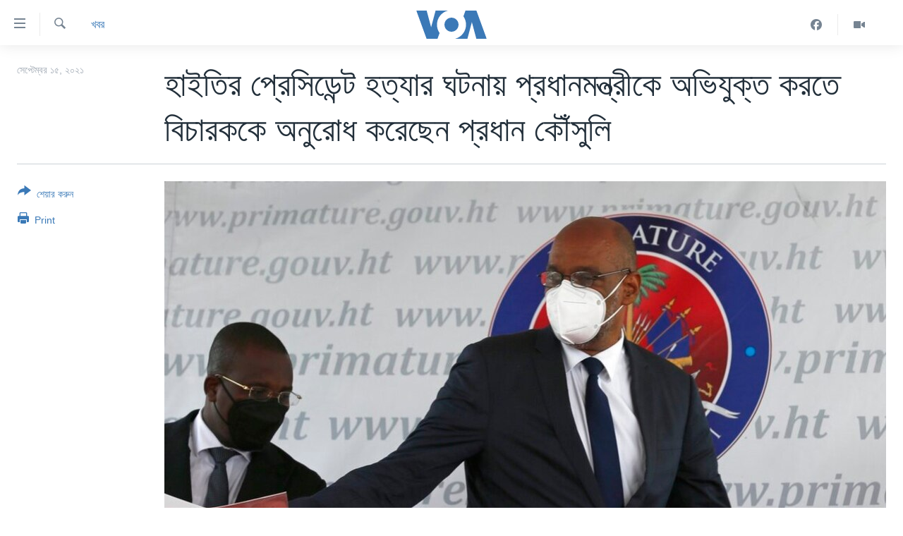

--- FILE ---
content_type: text/html; charset=utf-8
request_url: https://www.voabangla.com/a/haiti-09-14-2021/6227398.html
body_size: 9069
content:

<!DOCTYPE html>
<html lang="bn" dir="ltr" class="no-js">
<head>
<link href="/Content/responsive/VOA/bn-BD/VOA-bn-BD.css?&amp;av=0.0.0.0&amp;cb=306" rel="stylesheet"/>
<script src="https://tags.voabangla.com/voa-pangea/prod/utag.sync.js"></script> <script type='text/javascript' src='https://www.youtube.com/iframe_api' async></script>
<script type="text/javascript">
//a general 'js' detection, must be on top level in <head>, due to CSS performance
document.documentElement.className = "js";
var cacheBuster = "306";
var appBaseUrl = "/";
var imgEnhancerBreakpoints = [0, 144, 256, 408, 650, 1023, 1597];
var isLoggingEnabled = false;
var isPreviewPage = false;
var isLivePreviewPage = false;
if (!isPreviewPage) {
window.RFE = window.RFE || {};
window.RFE.cacheEnabledByParam = window.location.href.indexOf('nocache=1') === -1;
const url = new URL(window.location.href);
const params = new URLSearchParams(url.search);
// Remove the 'nocache' parameter
params.delete('nocache');
// Update the URL without the 'nocache' parameter
url.search = params.toString();
window.history.replaceState(null, '', url.toString());
} else {
window.addEventListener('load', function() {
const links = window.document.links;
for (let i = 0; i < links.length; i++) {
links[i].href = '#';
links[i].target = '_self';
}
})
}
var pwaEnabled = false;
var swCacheDisabled;
</script>
<meta charset="utf-8" />
<title>হাইতির প্রেসিডেন্ট হত্যার ঘটনায় প্রধানমন্ত্রীকে অভিযুক্ত করতে বিচারককে অনুরোধ করেছেন প্রধান কৌঁসুলি </title>
<meta name="description" content="হাইতির প্রধান কৌঁসুলি মঙ্গলবার একজন বিচারককে প্রেসিডেন্টকে হত্যার ঘটনায় প্রধানমন্ত্রী অ্যারিয়েল হেনরিকে অভিযুক্ত করতে এবং&#160; তাকে দেশত্যাগে বাধা দিতে কর্মকর্তাদের প্রতি অনুরোধ করেন।&#160;&#160;
পোর্ট-অ-প্রিন্সের কৌঁসুলি বেড-ফোর্ড ক্লডের দায়ের করা এই নির্দেশটি ঐ একই দিনে&#160; আসে, যেদিন তিনি প্রধানমন্ত্রী..." />
<meta name="keywords" content="খবর, বিশ্ব" />
<meta name="viewport" content="width=device-width, initial-scale=1.0" />
<meta http-equiv="X-UA-Compatible" content="IE=edge" />
<meta name="robots" content="max-image-preview:large"><meta property="fb:pages" content="124514024232922" />
<meta name="msvalidate.01" content="3286EE554B6F672A6F2E608C02343C0E" />
<link href="https://www.voabangla.com/a/haiti-09-14-2021/6227398.html" rel="canonical" />
<meta name="apple-mobile-web-app-title" content="VOA" />
<meta name="apple-mobile-web-app-status-bar-style" content="black" />
<meta name="apple-itunes-app" content="app-id=632618796, app-argument=//6227398.ltr" />
<meta content="হাইতির প্রেসিডেন্ট হত্যার ঘটনায় প্রধানমন্ত্রীকে অভিযুক্ত করতে বিচারককে অনুরোধ করেছেন প্রধান কৌঁসুলি " property="og:title" />
<meta content="হাইতির প্রধান কৌঁসুলি মঙ্গলবার একজন বিচারককে প্রেসিডেন্টকে হত্যার ঘটনায় প্রধানমন্ত্রী অ্যারিয়েল হেনরিকে অভিযুক্ত করতে এবং তাকে দেশত্যাগে বাধা দিতে কর্মকর্তাদের প্রতি অনুরোধ করেন।
পোর্ট-অ-প্রিন্সের কৌঁসুলি বেড-ফোর্ড ক্লডের দায়ের করা এই নির্দেশটি ঐ একই দিনে আসে, যেদিন তিনি প্রধানমন্ত্রী..." property="og:description" />
<meta content="article" property="og:type" />
<meta content="https://www.voabangla.com/a/haiti-09-14-2021/6227398.html" property="og:url" />
<meta content="VOA বাংলা" property="og:site_name" />
<meta content="https://www.facebook.com/voabangla" property="article:publisher" />
<meta content="https://gdb.voanews.com/3c2296de-fa2c-4a47-bab3-354f1f4f4ef0_cx6_cy6_cw92_w1200_h630.jpg" property="og:image" />
<meta content="1200" property="og:image:width" />
<meta content="630" property="og:image:height" />
<meta content="230746307052045" property="fb:app_id" />
<meta content="summary_large_image" name="twitter:card" />
<meta content="@VOABANGLA" name="twitter:site" />
<meta content="https://gdb.voanews.com/3c2296de-fa2c-4a47-bab3-354f1f4f4ef0_cx6_cy6_cw92_w1200_h630.jpg" name="twitter:image" />
<meta content="হাইতির প্রেসিডেন্ট হত্যার ঘটনায় প্রধানমন্ত্রীকে অভিযুক্ত করতে বিচারককে অনুরোধ করেছেন প্রধান কৌঁসুলি " name="twitter:title" />
<meta content="হাইতির প্রধান কৌঁসুলি মঙ্গলবার একজন বিচারককে প্রেসিডেন্টকে হত্যার ঘটনায় প্রধানমন্ত্রী অ্যারিয়েল হেনরিকে অভিযুক্ত করতে এবং তাকে দেশত্যাগে বাধা দিতে কর্মকর্তাদের প্রতি অনুরোধ করেন।
পোর্ট-অ-প্রিন্সের কৌঁসুলি বেড-ফোর্ড ক্লডের দায়ের করা এই নির্দেশটি ঐ একই দিনে আসে, যেদিন তিনি প্রধানমন্ত্রী..." name="twitter:description" />
<link rel="amphtml" href="https://www.voabangla.com/amp/haiti-09-14-2021/6227398.html" />
<script type="application/ld+json">{"articleSection":"খবর","isAccessibleForFree":true,"headline":"হাইতির প্রেসিডেন্ট হত্যার ঘটনায় প্রধানমন্ত্রীকে অভিযুক্ত করতে বিচারককে অনুরোধ করেছেন প্রধান কৌঁসুলি ","inLanguage":"bn-BD","keywords":"খবর, বিশ্ব","author":{"@type":"Person","name":"VOA"},"datePublished":"2021-09-14 23:47:16Z","dateModified":"2021-09-14 23:52:16Z","publisher":{"logo":{"width":512,"height":220,"@type":"ImageObject","url":"https://www.voabangla.com/Content/responsive/VOA/bn-BD/img/logo.png"},"@type":"NewsMediaOrganization","url":"https://www.voabangla.com","sameAs":["https://facebook.com/voabangla","https://www.instagram.com/voabangla/","https://www.youtube.com/voabangla","https://twitter.com/voabangla"],"name":"ভিওএ","alternateName":"VOA Bangla"},"@context":"https://schema.org","@type":"NewsArticle","mainEntityOfPage":"https://www.voabangla.com/a/haiti-09-14-2021/6227398.html","url":"https://www.voabangla.com/a/haiti-09-14-2021/6227398.html","description":"হাইতির প্রধান কৌঁসুলি মঙ্গলবার একজন বিচারককে প্রেসিডেন্টকে হত্যার ঘটনায় প্রধানমন্ত্রী অ্যারিয়েল হেনরিকে অভিযুক্ত করতে এবং তাকে দেশত্যাগে বাধা দিতে কর্মকর্তাদের প্রতি অনুরোধ করেন। \r\n পোর্ট-অ-প্রিন্সের কৌঁসুলি বেড-ফোর্ড ক্লডের দায়ের করা এই নির্দেশটি ঐ একই দিনে আসে, যেদিন তিনি প্রধানমন্ত্রী...","image":{"width":1080,"height":608,"@type":"ImageObject","url":"https://gdb.voanews.com/3c2296de-fa2c-4a47-bab3-354f1f4f4ef0_cx6_cy6_cw92_w1080_h608.jpg"},"name":"হাইতির প্রেসিডেন্ট হত্যার ঘটনায় প্রধানমন্ত্রীকে অভিযুক্ত করতে বিচারককে অনুরোধ করেছেন প্রধান কৌঁসুলি "}</script>
<script src="/Scripts/responsive/infographics.b?v=dVbZ-Cza7s4UoO3BqYSZdbxQZVF4BOLP5EfYDs4kqEo1&amp;av=0.0.0.0&amp;cb=306"></script>
<script src="/Scripts/responsive/loader.b?v=Q26XNwrL6vJYKjqFQRDnx01Lk2pi1mRsuLEaVKMsvpA1&amp;av=0.0.0.0&amp;cb=306"></script>
<link rel="icon" type="image/svg+xml" href="/Content/responsive/VOA/img/webApp/favicon.svg" />
<link rel="alternate icon" href="/Content/responsive/VOA/img/webApp/favicon.ico" />
<link rel="apple-touch-icon" sizes="152x152" href="/Content/responsive/VOA/img/webApp/ico-152x152.png" />
<link rel="apple-touch-icon" sizes="144x144" href="/Content/responsive/VOA/img/webApp/ico-144x144.png" />
<link rel="apple-touch-icon" sizes="114x114" href="/Content/responsive/VOA/img/webApp/ico-114x114.png" />
<link rel="apple-touch-icon" sizes="72x72" href="/Content/responsive/VOA/img/webApp/ico-72x72.png" />
<link rel="apple-touch-icon-precomposed" href="/Content/responsive/VOA/img/webApp/ico-57x57.png" />
<link rel="icon" sizes="192x192" href="/Content/responsive/VOA/img/webApp/ico-192x192.png" />
<link rel="icon" sizes="128x128" href="/Content/responsive/VOA/img/webApp/ico-128x128.png" />
<meta name="msapplication-TileColor" content="#ffffff" />
<meta name="msapplication-TileImage" content="/Content/responsive/VOA/img/webApp/ico-144x144.png" />
<link rel="alternate" type="application/rss+xml" title="VOA - Top Stories [RSS]" href="/api/" />
<link rel="sitemap" type="application/rss+xml" href="/sitemap.xml" />
</head>
<body class=" nav-no-loaded cc_theme pg-article print-lay-article js-category-to-nav nojs-images ">
<script type="text/javascript" >
var analyticsData = {url:"https://www.voabangla.com/a/haiti-09-14-2021/6227398.html",property_id:"453",article_uid:"6227398",page_title:"হাইতির প্রেসিডেন্ট হত্যার ঘটনায় প্রধানমন্ত্রীকে অভিযুক্ত করতে বিচারককে অনুরোধ করেছেন প্রধান কৌঁসুলি ",page_type:"article",content_type:"article",subcontent_type:"article",last_modified:"2021-09-14 23:52:16Z",pub_datetime:"2021-09-14 23:47:16Z",pub_year:"2021",pub_month:"09",pub_day:"14",pub_hour:"23",pub_weekday:"Tuesday",section:"খবর",english_section:"news",byline:"",categories:"news,news-world",domain:"www.voabangla.com",language:"Bangla",language_service:"VOA Bangla",platform:"web",copied:"no",copied_article:"",copied_title:"",runs_js:"Yes",cms_release:"8.44.0.0.306",enviro_type:"prod",slug:"haiti-09-14-2021",entity:"VOA",short_language_service:"BAN",platform_short:"W",page_name:"হাইতির প্রেসিডেন্ট হত্যার ঘটনায় প্রধানমন্ত্রীকে অভিযুক্ত করতে বিচারককে অনুরোধ করেছেন প্রধান কৌঁসুলি "};
</script>
<noscript><iframe src="https://www.googletagmanager.com/ns.html?id=GTM-N8MP7P" height="0" width="0" style="display:none;visibility:hidden"></iframe></noscript><script type="text/javascript" data-cookiecategory="analytics">
var gtmEventObject = Object.assign({}, analyticsData, {event: 'page_meta_ready'});window.dataLayer = window.dataLayer || [];window.dataLayer.push(gtmEventObject);
if (top.location === self.location) { //if not inside of an IFrame
var renderGtm = "true";
if (renderGtm === "true") {
(function(w,d,s,l,i){w[l]=w[l]||[];w[l].push({'gtm.start':new Date().getTime(),event:'gtm.js'});var f=d.getElementsByTagName(s)[0],j=d.createElement(s),dl=l!='dataLayer'?'&l='+l:'';j.async=true;j.src='//www.googletagmanager.com/gtm.js?id='+i+dl;f.parentNode.insertBefore(j,f);})(window,document,'script','dataLayer','GTM-N8MP7P');
}
}
</script>
<!--Analytics tag js version start-->
<script type="text/javascript" data-cookiecategory="analytics">
var utag_data = Object.assign({}, analyticsData, {});
if(typeof(TealiumTagFrom)==='function' && typeof(TealiumTagSearchKeyword)==='function') {
var utag_from=TealiumTagFrom();var utag_searchKeyword=TealiumTagSearchKeyword();
if(utag_searchKeyword!=null && utag_searchKeyword!=='' && utag_data["search_keyword"]==null) utag_data["search_keyword"]=utag_searchKeyword;if(utag_from!=null && utag_from!=='') utag_data["from"]=TealiumTagFrom();}
if(window.top!== window.self&&utag_data.page_type==="snippet"){utag_data.page_type = 'iframe';}
try{if(window.top!==window.self&&window.self.location.hostname===window.top.location.hostname){utag_data.platform = 'self-embed';utag_data.platform_short = 'se';}}catch(e){if(window.top!==window.self&&window.self.location.search.includes("platformType=self-embed")){utag_data.platform = 'cross-promo';utag_data.platform_short = 'cp';}}
(function(a,b,c,d){ a="https://tags.voabangla.com/voa-pangea/prod/utag.js"; b=document;c="script";d=b.createElement(c);d.src=a;d.type="text/java"+c;d.async=true; a=b.getElementsByTagName(c)[0];a.parentNode.insertBefore(d,a); })();
</script>
<!--Analytics tag js version end-->
<!-- Analytics tag management NoScript -->
<noscript>
<img style="position: absolute; border: none;" src="https://ssc.voabangla.com/b/ss/bbgprod,bbgentityvoa/1/G.4--NS/1016884935?pageName=voa%3aban%3aw%3aarticle%3a%e0%a6%b9%e0%a6%be%e0%a6%87%e0%a6%a4%e0%a6%bf%e0%a6%b0%20%e0%a6%aa%e0%a7%8d%e0%a6%b0%e0%a7%87%e0%a6%b8%e0%a6%bf%e0%a6%a1%e0%a7%87%e0%a6%a8%e0%a7%8d%e0%a6%9f%20%e0%a6%b9%e0%a6%a4%e0%a7%8d%e0%a6%af%e0%a6%be%e0%a6%b0%20%e0%a6%98%e0%a6%9f%e0%a6%a8%e0%a6%be%e0%a7%9f%20%e0%a6%aa%e0%a7%8d%e0%a6%b0%e0%a6%a7%e0%a6%be%e0%a6%a8%e0%a6%ae%e0%a6%a8%e0%a7%8d%e0%a6%a4%e0%a7%8d%e0%a6%b0%e0%a7%80%e0%a6%95%e0%a7%87%20%e0%a6%85%e0%a6%ad%e0%a6%bf%e0%a6%af%e0%a7%81%e0%a6%95%e0%a7%8d%e0%a6%a4%20%e0%a6%95%e0%a6%b0%e0%a6%a4%e0%a7%87%20%e0%a6%ac%e0%a6%bf%e0%a6%9a%e0%a6%be%e0%a6%b0%e0%a6%95%e0%a6%95%e0%a7%87%20%e0%a6%85%e0%a6%a8%e0%a7%81%e0%a6%b0%e0%a7%87%e0%a6%be%e0%a6%a7%20%e0%a6%95%e0%a6%b0%e0%a7%87%e0%a6%9b%e0%a7%87%e0%a6%a8%20%e0%a6%aa%e0%a7%8d%e0%a6%b0%e0%a6%a7%e0%a6%be%e0%a6%a8%20%e0%a6%95%e0%a7%8c%e0%a6%81%e0%a6%b8%e0%a7%81%e0%a6%b2%e0%a6%bf%20%20%20&amp;c6=%e0%a6%b9%e0%a6%be%e0%a6%87%e0%a6%a4%e0%a6%bf%e0%a6%b0%20%e0%a6%aa%e0%a7%8d%e0%a6%b0%e0%a7%87%e0%a6%b8%e0%a6%bf%e0%a6%a1%e0%a7%87%e0%a6%a8%e0%a7%8d%e0%a6%9f%20%e0%a6%b9%e0%a6%a4%e0%a7%8d%e0%a6%af%e0%a6%be%e0%a6%b0%20%e0%a6%98%e0%a6%9f%e0%a6%a8%e0%a6%be%e0%a7%9f%20%e0%a6%aa%e0%a7%8d%e0%a6%b0%e0%a6%a7%e0%a6%be%e0%a6%a8%e0%a6%ae%e0%a6%a8%e0%a7%8d%e0%a6%a4%e0%a7%8d%e0%a6%b0%e0%a7%80%e0%a6%95%e0%a7%87%20%e0%a6%85%e0%a6%ad%e0%a6%bf%e0%a6%af%e0%a7%81%e0%a6%95%e0%a7%8d%e0%a6%a4%20%e0%a6%95%e0%a6%b0%e0%a6%a4%e0%a7%87%20%e0%a6%ac%e0%a6%bf%e0%a6%9a%e0%a6%be%e0%a6%b0%e0%a6%95%e0%a6%95%e0%a7%87%20%e0%a6%85%e0%a6%a8%e0%a7%81%e0%a6%b0%e0%a7%87%e0%a6%be%e0%a6%a7%20%e0%a6%95%e0%a6%b0%e0%a7%87%e0%a6%9b%e0%a7%87%e0%a6%a8%20%e0%a6%aa%e0%a7%8d%e0%a6%b0%e0%a6%a7%e0%a6%be%e0%a6%a8%20%e0%a6%95%e0%a7%8c%e0%a6%81%e0%a6%b8%e0%a7%81%e0%a6%b2%e0%a6%bf%20%20%20&amp;v36=8.44.0.0.306&amp;v6=D=c6&amp;g=https%3a%2f%2fwww.voabangla.com%2fa%2fhaiti-09-14-2021%2f6227398.html&amp;c1=D=g&amp;v1=D=g&amp;events=event1,event52&amp;c16=voa%20bangla&amp;v16=D=c16&amp;c5=news&amp;v5=D=c5&amp;ch=%e0%a6%96%e0%a6%ac%e0%a6%b0&amp;c15=bangla&amp;v15=D=c15&amp;c4=article&amp;v4=D=c4&amp;c14=6227398&amp;v14=D=c14&amp;v20=no&amp;c17=web&amp;v17=D=c17&amp;mcorgid=518abc7455e462b97f000101%40adobeorg&amp;server=www.voabangla.com&amp;pageType=D=c4&amp;ns=bbg&amp;v29=D=server&amp;v25=voa&amp;v30=453&amp;v105=D=User-Agent " alt="analytics" width="1" height="1" /></noscript>
<!-- End of Analytics tag management NoScript -->
<!--*** Accessibility links - For ScreenReaders only ***-->
<section>
<div class="sr-only">
<h2>অ্যাকসেসিবিলিটি লিংক</h2>
<ul>
<li><a href="#content" data-disable-smooth-scroll="1">প্রধান কনটেন্টে যান।</a></li>
<li><a href="#navigation" data-disable-smooth-scroll="1">প্রধান ন্যাভিগেশনে যান </a></li>
<li><a href="#txtHeaderSearch" data-disable-smooth-scroll="1">অনুসন্ধানে যান</a></li>
</ul>
</div>
</section>
<div dir="ltr">
<div id="page">
<aside>
<div class="c-lightbox overlay-modal">
<div class="c-lightbox__intro">
<h2 class="c-lightbox__intro-title"></h2>
<button class="btn btn--rounded c-lightbox__btn c-lightbox__intro-next" title="পরবর্তী">
<span class="ico ico--rounded ico-chevron-forward"></span>
<span class="sr-only">পরবর্তী</span>
</button>
</div>
<div class="c-lightbox__nav">
<button class="btn btn--rounded c-lightbox__btn c-lightbox__btn--close" title="বন্ধ করুন">
<span class="ico ico--rounded ico-close"></span>
<span class="sr-only">বন্ধ করুন</span>
</button>
<button class="btn btn--rounded c-lightbox__btn c-lightbox__btn--prev" title="পূর্বেকার">
<span class="ico ico--rounded ico-chevron-backward"></span>
<span class="sr-only">পূর্বেকার</span>
</button>
<button class="btn btn--rounded c-lightbox__btn c-lightbox__btn--next" title="পরবর্তী">
<span class="ico ico--rounded ico-chevron-forward"></span>
<span class="sr-only">পরবর্তী</span>
</button>
</div>
<div class="c-lightbox__content-wrap">
<figure class="c-lightbox__content">
<span class="c-spinner c-spinner--lightbox">
<img src="/Content/responsive/img/player-spinner.png"
alt="please wait"
title="please wait" />
</span>
<div class="c-lightbox__img">
<div class="thumb">
<img src="" alt="" />
</div>
</div>
<figcaption>
<div class="c-lightbox__info c-lightbox__info--foot">
<span class="c-lightbox__counter"></span>
<span class="caption c-lightbox__caption"></span>
</div>
</figcaption>
</figure>
</div>
<div class="hidden">
<div class="content-advisory__box content-advisory__box--lightbox">
<span class="content-advisory__box-text">This image contains sensitive content which some people may find offensive or disturbing.</span>
<button class="btn btn--transparent content-advisory__box-btn m-t-md" value="text" type="button">
<span class="btn__text">
Click to reveal
</span>
</button>
</div>
</div>
</div>
<div class="print-dialogue">
<div class="container">
<h3 class="print-dialogue__title section-head">Print Options:</h3>
<div class="print-dialogue__opts">
<ul class="print-dialogue__opt-group">
<li class="form__group form__group--checkbox">
<input class="form__check " id="checkboxImages" name="checkboxImages" type="checkbox" checked="checked" />
<label for="checkboxImages" class="form__label m-t-md">Images</label>
</li>
<li class="form__group form__group--checkbox">
<input class="form__check " id="checkboxMultimedia" name="checkboxMultimedia" type="checkbox" checked="checked" />
<label for="checkboxMultimedia" class="form__label m-t-md">Multimedia</label>
</li>
</ul>
<ul class="print-dialogue__opt-group">
<li class="form__group form__group--checkbox">
<input class="form__check " id="checkboxEmbedded" name="checkboxEmbedded" type="checkbox" checked="checked" />
<label for="checkboxEmbedded" class="form__label m-t-md">Embedded Content</label>
</li>
<li class="form__group form__group--checkbox">
<input class="form__check " id="checkboxComments" name="checkboxComments" type="checkbox" />
<label for="checkboxComments" class="form__label m-t-md">Comments</label>
</li>
</ul>
</div>
<div class="print-dialogue__buttons">
<button class="btn btn--secondary close-button" type="button" title="বাতিল করুন">
<span class="btn__text ">বাতিল করুন</span>
</button>
<button class="btn btn-cust-print m-l-sm" type="button" title="Print">
<span class="btn__text ">Print</span>
</button>
</div>
</div>
</div>
<div class="ctc-message pos-fix">
<div class="ctc-message__inner">Link has been copied to clipboard</div>
</div>
</aside>
<div class="hdr-20 hdr-20--big">
<div class="hdr-20__inner">
<div class="hdr-20__max pos-rel">
<div class="hdr-20__side hdr-20__side--primary d-flex">
<label data-for="main-menu-ctrl" data-switcher-trigger="true" data-switch-target="main-menu-ctrl" class="burger hdr-trigger pos-rel trans-trigger" data-trans-evt="click" data-trans-id="menu">
<span class="ico ico-close hdr-trigger__ico hdr-trigger__ico--close burger__ico burger__ico--close"></span>
<span class="ico ico-menu hdr-trigger__ico hdr-trigger__ico--open burger__ico burger__ico--open"></span>
</label>
<div class="menu-pnl pos-fix trans-target" data-switch-target="main-menu-ctrl" data-trans-id="menu">
<div class="menu-pnl__inner">
<nav class="main-nav menu-pnl__item menu-pnl__item--first">
<ul class="main-nav__list accordeon" data-analytics-tales="false" data-promo-name="link" data-location-name="nav,secnav">
<li class="main-nav__item">
<a class="main-nav__item-name main-nav__item-name--link" href="/p/7727.html" title="খবর" data-item-name="news" >খবর</a>
</li>
<li class="main-nav__item">
<a class="main-nav__item-name main-nav__item-name--link" href="/p/7693.html" title="বাংলাদেশ" data-item-name="Bangladesh" >বাংলাদেশ</a>
</li>
<li class="main-nav__item">
<a class="main-nav__item-name main-nav__item-name--link" href="/p/7695.html" title="যুক্তরাষ্ট্র" data-item-name="United States" >যুক্তরাষ্ট্র</a>
</li>
<li class="main-nav__item">
<a class="main-nav__item-name main-nav__item-name--link" href="/p/9466.html" title="যুক্তরাষ্ট্রের নির্বাচন ২০২৪" data-item-name="U.S. Elections" >যুক্তরাষ্ট্রের নির্বাচন ২০২৪</a>
</li>
<li class="main-nav__item">
<a class="main-nav__item-name main-nav__item-name--link" href="/p/7697.html" title="বিশ্ব" data-item-name="World News" >বিশ্ব</a>
</li>
<li class="main-nav__item">
<a class="main-nav__item-name main-nav__item-name--link" href="/p/7702.html" title="ভারত" data-item-name="India" >ভারত</a>
</li>
<li class="main-nav__item">
<a class="main-nav__item-name main-nav__item-name--link" href="/p/7703.html" title="দক্ষিণ-এশিয়া" data-item-name="South Asia" >দক্ষিণ-এশিয়া</a>
</li>
<li class="main-nav__item">
<a class="main-nav__item-name main-nav__item-name--link" href="https://editorials.voa.gov/z/6210" title="সম্পাদকীয়" target="_blank" rel="noopener">সম্পাদকীয়</a>
</li>
<li class="main-nav__item">
<a class="main-nav__item-name main-nav__item-name--link" href="/z/2944" title="টেলিভিশন" data-item-name="tv" >টেলিভিশন</a>
</li>
<li class="main-nav__item">
<a class="main-nav__item-name main-nav__item-name--link" href="/z/2946" title="ভিডিও" data-item-name="video" >ভিডিও</a>
</li>
</ul>
</nav>
<div class="menu-pnl__item">
<a href="https://learningenglish.voanews.com/" class="menu-pnl__item-link" alt="Learning English">Learning English</a>
</div>
<div class="menu-pnl__item menu-pnl__item--social">
<h5 class="menu-pnl__sub-head">Follow Us</h5>
<a href="https://facebook.com/voabangla" title="Follow us on Facebook" data-analytics-text="follow_on_facebook" class="btn btn--rounded btn--social-inverted menu-pnl__btn js-social-btn btn-facebook" target="_blank" rel="noopener">
<span class="ico ico-facebook-alt ico--rounded"></span>
</a>
<a href="https://twitter.com/voabangla" title="Follow us on Twitter" data-analytics-text="follow_on_twitter" class="btn btn--rounded btn--social-inverted menu-pnl__btn js-social-btn btn-twitter" target="_blank" rel="noopener">
<span class="ico ico-twitter ico--rounded"></span>
</a>
<a href="https://www.youtube.com/voabangla" title="Follow us on Youtube" data-analytics-text="follow_on_youtube" class="btn btn--rounded btn--social-inverted menu-pnl__btn js-social-btn btn-youtube" target="_blank" rel="noopener">
<span class="ico ico-youtube ico--rounded"></span>
</a>
</div>
<div class="menu-pnl__item">
<a href="/navigation/allsites" class="menu-pnl__item-link">
<span class="ico ico-languages "></span>
অন্য ভাষায় ওয়েব সাইট
</a>
</div>
</div>
</div>
<label data-for="top-search-ctrl" data-switcher-trigger="true" data-switch-target="top-search-ctrl" class="top-srch-trigger hdr-trigger">
<span class="ico ico-close hdr-trigger__ico hdr-trigger__ico--close top-srch-trigger__ico top-srch-trigger__ico--close"></span>
<span class="ico ico-search hdr-trigger__ico hdr-trigger__ico--open top-srch-trigger__ico top-srch-trigger__ico--open"></span>
</label>
<div class="srch-top srch-top--in-header" data-switch-target="top-search-ctrl">
<div class="container">
<form action="/s" class="srch-top__form srch-top__form--in-header" id="form-topSearchHeader" method="get" role="search"><label for="txtHeaderSearch" class="sr-only">অনুসন্ধান</label>
<input type="text" id="txtHeaderSearch" name="k" placeholder="পুরো টেকস্ট অনুসন্ধান করুন" accesskey="s" value="" class="srch-top__input analyticstag-event" onkeydown="if (event.keyCode === 13) { FireAnalyticsTagEventOnSearch('search', $dom.get('#txtHeaderSearch')[0].value) }" />
<button title="অনুসন্ধান" type="submit" class="btn btn--top-srch analyticstag-event" onclick="FireAnalyticsTagEventOnSearch('search', $dom.get('#txtHeaderSearch')[0].value) ">
<span class="ico ico-search"></span>
</button></form>
</div>
</div>
<a href="/" class="main-logo-link">
<img src="/Content/responsive/VOA/bn-BD/img/logo-compact.svg" class="main-logo main-logo--comp" alt="site logo">
<img src="/Content/responsive/VOA/bn-BD/img/logo.svg" class="main-logo main-logo--big" alt="site logo">
</a>
</div>
<div class="hdr-20__side hdr-20__side--secondary d-flex">
<a href="/z/2946" title="Video" class="hdr-20__secondary-item" data-item-name="video">
<span class="ico ico-video hdr-20__secondary-icon"></span>
</a>
<a href="https://www.facebook.com/voabangla/" title="Facebook" class="hdr-20__secondary-item" data-item-name="custom1">
<span class="ico-custom ico-custom--1 hdr-20__secondary-icon"></span>
</a>
<a href="/s" title="অনুসন্ধান" class="hdr-20__secondary-item hdr-20__secondary-item--search" data-item-name="search">
<span class="ico ico-search hdr-20__secondary-icon hdr-20__secondary-icon--search"></span>
</a>
<div class="srch-bottom">
<form action="/s" class="srch-bottom__form d-flex" id="form-bottomSearch" method="get" role="search"><label for="txtSearch" class="sr-only">অনুসন্ধান</label>
<input type="search" id="txtSearch" name="k" placeholder="পুরো টেকস্ট অনুসন্ধান করুন" accesskey="s" value="" class="srch-bottom__input analyticstag-event" onkeydown="if (event.keyCode === 13) { FireAnalyticsTagEventOnSearch('search', $dom.get('#txtSearch')[0].value) }" />
<button title="অনুসন্ধান" type="submit" class="btn btn--bottom-srch analyticstag-event" onclick="FireAnalyticsTagEventOnSearch('search', $dom.get('#txtSearch')[0].value) ">
<span class="ico ico-search"></span>
</button></form>
</div>
</div>
<img src="/Content/responsive/VOA/bn-BD/img/logo-print.gif" class="logo-print" alt="site logo">
<img src="/Content/responsive/VOA/bn-BD/img/logo-print_color.png" class="logo-print logo-print--color" alt="site logo">
</div>
</div>
</div>
<script>
if (document.body.className.indexOf('pg-home') > -1) {
var nav2In = document.querySelector('.hdr-20__inner');
var nav2Sec = document.querySelector('.hdr-20__side--secondary');
var secStyle = window.getComputedStyle(nav2Sec);
if (nav2In && window.pageYOffset < 150 && secStyle['position'] !== 'fixed') {
nav2In.classList.add('hdr-20__inner--big')
}
}
</script>
<div class="c-hlights c-hlights--breaking c-hlights--no-item" data-hlight-display="mobile,desktop">
<div class="c-hlights__wrap container p-0">
<div class="c-hlights__nav">
<a role="button" href="#" title="পূর্বেকার">
<span class="ico ico-chevron-backward m-0"></span>
<span class="sr-only">পূর্বেকার</span>
</a>
<a role="button" href="#" title="পরবর্তী">
<span class="ico ico-chevron-forward m-0"></span>
<span class="sr-only">পরবর্তী</span>
</a>
</div>
<span class="c-hlights__label">
<span class="">Breaking News</span>
<span class="switcher-trigger">
<label data-for="more-less-1" data-switcher-trigger="true" class="switcher-trigger__label switcher-trigger__label--more p-b-0" title="আরও দেখতে চাই">
<span class="ico ico-chevron-down"></span>
</label>
<label data-for="more-less-1" data-switcher-trigger="true" class="switcher-trigger__label switcher-trigger__label--less p-b-0" title="আরও কম দেখতে চাই">
<span class="ico ico-chevron-up"></span>
</label>
</span>
</span>
<ul class="c-hlights__items switcher-target" data-switch-target="more-less-1">
</ul>
</div>
</div> <div id="content">
<main class="container">
<div class="hdr-container">
<div class="row">
<div class="col-category col-xs-12 col-md-2 pull-left"> <div class="category js-category">
<a class="" href="/z/2924">খবর</a> </div>
</div><div class="col-title col-xs-12 col-md-10 pull-right"> <h1 class="title pg-title">
হাইতির প্রেসিডেন্ট হত্যার ঘটনায় প্রধানমন্ত্রীকে অভিযুক্ত করতে বিচারককে অনুরোধ করেছেন প্রধান কৌঁসুলি
</h1>
</div><div class="col-publishing-details col-xs-12 col-sm-12 col-md-2 pull-left"> <div class="publishing-details ">
<div class="published">
<span class="date" >
<time pubdate="pubdate" datetime="2021-09-15T05:47:16+06:00">
সেপ্টেম্বর ১৫, ২০২১
</time>
</span>
</div>
</div>
</div><div class="col-lg-12 separator"> <div class="separator">
<hr class="title-line" />
</div>
</div><div class="col-multimedia col-xs-12 col-md-10 pull-right"> <div class="cover-media">
<figure class="media-image js-media-expand">
<div class="img-wrap">
<div class="thumb thumb16_9">
<img src="https://gdb.voanews.com/3c2296de-fa2c-4a47-bab3-354f1f4f4ef0_cx6_cy6_cw92_w250_r1_s.jpg" alt="হাইতির পোর্ট-অ-প্রিন্সে প্রধানমন্ত্রী অ্যারিয়েল হেনরিকে তার নিয়োগ অনুষ্ঠানে দেখা যাচ্ছে। জুলাই ২০, ২০২১।
" />
</div>
</div>
<figcaption>
<span class="caption">হাইতির পোর্ট-অ-প্রিন্সে প্রধানমন্ত্রী অ্যারিয়েল হেনরিকে তার নিয়োগ অনুষ্ঠানে দেখা যাচ্ছে। জুলাই ২০, ২০২১।
</span>
</figcaption>
</figure>
</div>
</div><div class="col-xs-12 col-md-2 pull-left article-share pos-rel"> <div class="share--box">
<div class="sticky-share-container" style="display:none">
<div class="container">
<a href="https://www.voabangla.com" id="logo-sticky-share">&nbsp;</a>
<div class="pg-title pg-title--sticky-share">
হাইতির প্রেসিডেন্ট হত্যার ঘটনায় প্রধানমন্ত্রীকে অভিযুক্ত করতে বিচারককে অনুরোধ করেছেন প্রধান কৌঁসুলি
</div>
<div class="sticked-nav-actions">
<!--This part is for sticky navigation display-->
<p class="buttons link-content-sharing p-0 ">
<button class="btn btn--link btn-content-sharing p-t-0 " id="btnContentSharing" value="text" role="Button" type="" title="শেয়ার করুন">
<span class="ico ico-share ico--l"></span>
<span class="btn__text ">
শেয়ার করুন
</span>
</button>
</p>
<aside class="content-sharing js-content-sharing js-content-sharing--apply-sticky content-sharing--sticky"
role="complementary"
data-share-url="https://www.voabangla.com/a/haiti-09-14-2021/6227398.html" data-share-title="হাইতির প্রেসিডেন্ট হত্যার ঘটনায় প্রধানমন্ত্রীকে অভিযুক্ত করতে বিচারককে অনুরোধ করেছেন প্রধান কৌঁসুলি " data-share-text="">
<div class="content-sharing__popover">
<h6 class="content-sharing__title">শেয়ার করুন</h6>
<button href="#close" id="btnCloseSharing" class="btn btn--text-like content-sharing__close-btn">
<span class="ico ico-close ico--l"></span>
</button>
<ul class="content-sharing__list">
<li class="content-sharing__item">
<div class="ctc ">
<input type="text" class="ctc__input" readonly="readonly">
<a href="" js-href="https://www.voabangla.com/a/haiti-09-14-2021/6227398.html" class="content-sharing__link ctc__button">
<span class="ico ico-copy-link ico--rounded ico--s"></span>
<span class="content-sharing__link-text">Copy link</span>
</a>
</div>
</li>
<li class="content-sharing__item">
<a href="https://facebook.com/sharer.php?u=https%3a%2f%2fwww.voabangla.com%2fa%2fhaiti-09-14-2021%2f6227398.html"
data-analytics-text="share_on_facebook"
title="Facebook" target="_blank"
class="content-sharing__link js-social-btn">
<span class="ico ico-facebook ico--rounded ico--s"></span>
<span class="content-sharing__link-text">Facebook</span>
</a>
</li>
<li class="content-sharing__item">
<a href="https://twitter.com/share?url=https%3a%2f%2fwww.voabangla.com%2fa%2fhaiti-09-14-2021%2f6227398.html&amp;text=%e0%a6%b9%e0%a6%be%e0%a6%87%e0%a6%a4%e0%a6%bf%e0%a6%b0+%e0%a6%aa%e0%a7%8d%e0%a6%b0%e0%a7%87%e0%a6%b8%e0%a6%bf%e0%a6%a1%e0%a7%87%e0%a6%a8%e0%a7%8d%e0%a6%9f+%e0%a6%b9%e0%a6%a4%e0%a7%8d%e0%a6%af%e0%a6%be%e0%a6%b0+%e0%a6%98%e0%a6%9f%e0%a6%a8%e0%a6%be%e0%a7%9f+%e0%a6%aa%e0%a7%8d%e0%a6%b0%e0%a6%a7%e0%a6%be%e0%a6%a8%e0%a6%ae%e0%a6%a8%e0%a7%8d%e0%a6%a4%e0%a7%8d%e0%a6%b0%e0%a7%80%e0%a6%95%e0%a7%87+%e0%a6%85%e0%a6%ad%e0%a6%bf%e0%a6%af%e0%a7%81%e0%a6%95%e0%a7%8d%e0%a6%a4+%e0%a6%95%e0%a6%b0%e0%a6%a4%e0%a7%87+%e0%a6%ac%e0%a6%bf%e0%a6%9a%e0%a6%be%e0%a6%b0%e0%a6%95%e0%a6%95%e0%a7%87+%e0%a6%85%e0%a6%a8%e0%a7%81%e0%a6%b0%e0%a7%87%e0%a6%be%e0%a6%a7+%e0%a6%95%e0%a6%b0%e0%a7%87%e0%a6%9b%e0%a7%87%e0%a6%a8+%e0%a6%aa%e0%a7%8d%e0%a6%b0%e0%a6%a7%e0%a6%be%e0%a6%a8+%e0%a6%95%e0%a7%8c%e0%a6%81%e0%a6%b8%e0%a7%81%e0%a6%b2%e0%a6%bf+++"
data-analytics-text="share_on_twitter"
title="Twitter" target="_blank"
class="content-sharing__link js-social-btn">
<span class="ico ico-twitter ico--rounded ico--s"></span>
<span class="content-sharing__link-text">Twitter</span>
</a>
</li>
<li class="content-sharing__item">
<a href="mailto:?body=https%3a%2f%2fwww.voabangla.com%2fa%2fhaiti-09-14-2021%2f6227398.html&amp;subject=হাইতির প্রেসিডেন্ট হত্যার ঘটনায় প্রধানমন্ত্রীকে অভিযুক্ত করতে বিচারককে অনুরোধ করেছেন প্রধান কৌঁসুলি "
title="Email"
class="content-sharing__link ">
<span class="ico ico-email ico--rounded ico--s"></span>
<span class="content-sharing__link-text">Email</span>
</a>
</li>
</ul>
</div>
</aside>
</div>
</div>
</div>
<div class="links">
<p class="buttons link-content-sharing p-0 ">
<button class="btn btn--link btn-content-sharing p-t-0 " id="btnContentSharing" value="text" role="Button" type="" title="শেয়ার করুন">
<span class="ico ico-share ico--l"></span>
<span class="btn__text ">
শেয়ার করুন
</span>
</button>
</p>
<aside class="content-sharing js-content-sharing " role="complementary"
data-share-url="https://www.voabangla.com/a/haiti-09-14-2021/6227398.html" data-share-title="হাইতির প্রেসিডেন্ট হত্যার ঘটনায় প্রধানমন্ত্রীকে অভিযুক্ত করতে বিচারককে অনুরোধ করেছেন প্রধান কৌঁসুলি " data-share-text="">
<div class="content-sharing__popover">
<h6 class="content-sharing__title">শেয়ার করুন</h6>
<button href="#close" id="btnCloseSharing" class="btn btn--text-like content-sharing__close-btn">
<span class="ico ico-close ico--l"></span>
</button>
<ul class="content-sharing__list">
<li class="content-sharing__item">
<div class="ctc ">
<input type="text" class="ctc__input" readonly="readonly">
<a href="" js-href="https://www.voabangla.com/a/haiti-09-14-2021/6227398.html" class="content-sharing__link ctc__button">
<span class="ico ico-copy-link ico--rounded ico--l"></span>
<span class="content-sharing__link-text">Copy link</span>
</a>
</div>
</li>
<li class="content-sharing__item">
<a href="https://facebook.com/sharer.php?u=https%3a%2f%2fwww.voabangla.com%2fa%2fhaiti-09-14-2021%2f6227398.html"
data-analytics-text="share_on_facebook"
title="Facebook" target="_blank"
class="content-sharing__link js-social-btn">
<span class="ico ico-facebook ico--rounded ico--l"></span>
<span class="content-sharing__link-text">Facebook</span>
</a>
</li>
<li class="content-sharing__item">
<a href="https://twitter.com/share?url=https%3a%2f%2fwww.voabangla.com%2fa%2fhaiti-09-14-2021%2f6227398.html&amp;text=%e0%a6%b9%e0%a6%be%e0%a6%87%e0%a6%a4%e0%a6%bf%e0%a6%b0+%e0%a6%aa%e0%a7%8d%e0%a6%b0%e0%a7%87%e0%a6%b8%e0%a6%bf%e0%a6%a1%e0%a7%87%e0%a6%a8%e0%a7%8d%e0%a6%9f+%e0%a6%b9%e0%a6%a4%e0%a7%8d%e0%a6%af%e0%a6%be%e0%a6%b0+%e0%a6%98%e0%a6%9f%e0%a6%a8%e0%a6%be%e0%a7%9f+%e0%a6%aa%e0%a7%8d%e0%a6%b0%e0%a6%a7%e0%a6%be%e0%a6%a8%e0%a6%ae%e0%a6%a8%e0%a7%8d%e0%a6%a4%e0%a7%8d%e0%a6%b0%e0%a7%80%e0%a6%95%e0%a7%87+%e0%a6%85%e0%a6%ad%e0%a6%bf%e0%a6%af%e0%a7%81%e0%a6%95%e0%a7%8d%e0%a6%a4+%e0%a6%95%e0%a6%b0%e0%a6%a4%e0%a7%87+%e0%a6%ac%e0%a6%bf%e0%a6%9a%e0%a6%be%e0%a6%b0%e0%a6%95%e0%a6%95%e0%a7%87+%e0%a6%85%e0%a6%a8%e0%a7%81%e0%a6%b0%e0%a7%87%e0%a6%be%e0%a6%a7+%e0%a6%95%e0%a6%b0%e0%a7%87%e0%a6%9b%e0%a7%87%e0%a6%a8+%e0%a6%aa%e0%a7%8d%e0%a6%b0%e0%a6%a7%e0%a6%be%e0%a6%a8+%e0%a6%95%e0%a7%8c%e0%a6%81%e0%a6%b8%e0%a7%81%e0%a6%b2%e0%a6%bf+++"
data-analytics-text="share_on_twitter"
title="Twitter" target="_blank"
class="content-sharing__link js-social-btn">
<span class="ico ico-twitter ico--rounded ico--l"></span>
<span class="content-sharing__link-text">Twitter</span>
</a>
</li>
<li class="content-sharing__item">
<a href="mailto:?body=https%3a%2f%2fwww.voabangla.com%2fa%2fhaiti-09-14-2021%2f6227398.html&amp;subject=হাইতির প্রেসিডেন্ট হত্যার ঘটনায় প্রধানমন্ত্রীকে অভিযুক্ত করতে বিচারককে অনুরোধ করেছেন প্রধান কৌঁসুলি "
title="Email"
class="content-sharing__link ">
<span class="ico ico-email ico--rounded ico--l"></span>
<span class="content-sharing__link-text">Email</span>
</a>
</li>
</ul>
</div>
</aside>
<p class="link-print visible-md visible-lg buttons p-0">
<button class="btn btn--link btn-print p-t-0" onclick="if (typeof FireAnalyticsTagEvent === 'function') {FireAnalyticsTagEvent({ on_page_event: 'print_story' });}return false" title="(CTRL+P)">
<span class="ico ico-print"></span>
<span class="btn__text">Print</span>
</button>
</p>
</div>
</div>
</div>
</div>
</div>
<div class="body-container">
<div class="row">
<div class="col-xs-12 col-sm-12 col-md-10 col-lg-10 pull-right">
<div class="row">
<div class="col-xs-12 col-sm-12 col-md-8 col-lg-8 pull-left bottom-offset content-offset">
<div id="article-content" class="content-floated-wrap fb-quotable">
<div class="wsw">
<p>হাইতির প্রধান কৌঁসুলি মঙ্গলবার একজন বিচারককে প্রেসিডেন্টকে হত্যার ঘটনায় প্রধানমন্ত্রী অ্যারিয়েল হেনরিকে অভিযুক্ত করতে এবং তাকে দেশত্যাগে বাধা দিতে কর্মকর্তাদের প্রতি অনুরোধ করেন। </p>
<p>পোর্ট-অ-প্রিন্সের কৌঁসুলি বেড-ফোর্ড ক্লডের দায়ের করা এই নির্দেশটি ঐ একই দিনে আসে, যেদিন তিনি প্রধানমন্ত্রী হেনরিকে তার সঙ্গে দেখা করতে অনুরোধ করেন এবং প্রেসিডেন্ট জোভেনেল মোয়িস হত্যাকান্ডের একজন অন্যতম প্রধান সন্দেহভাজন ঐ হত্যাকান্ডের মাত্র কয়েক ঘণ্টা পর কেন তাকে দুবার কল করেছিলেন, তার ব্যাখা দিতে বলেন। </p>
<p>ক্লড আদেশে লিখেছেন, হেনরির বিরুদ্ধে মামলা করার এবং সরাসরি অভিযোগ আনার জন্য যথেষ্ট উপাদান রয়েছে। </p>
<p>প্রতিক্রিয়ার জন্য হেনরির কোন মুখপাত্রের সঙ্গে তাৎক্ষনিক ভাবে যোগাযোগ করা যায়নি। </p>
<p>ক্লড বলেন, জুলাইয়ের ৭ তারিখ সকালে ৪:০৩ ও ৪:২০ মিনিটে কল করা হয়েছিল, যা প্রমান করে সন্দেহভাজন জোসেফ বাদিও সেই সময়ে প্রেসিডেন্ট মোয়িসের বাড়ির আশেপাশে ছিল। </p>
<p>দুই পৃষ্ঠার নথিতে ক্লড বলেন, কলগুলো মোট সাত মিনিট স্থায়ী কয়েছিল এবং হেনরি সে সময় পোর্ট-অ-প্রিন্সের হোটেল মন্টানায় ছিলেন। তিনি আরও বলেন, একজন সরকারী কর্মকর্তা গত মাসে টুইট করেছিলেন যে, প্রধানমন্ত্রী হেনরি তাকে বলেছেন, তিনি কখনো বাদিও'র সঙ্গে কথা বলেননি। </p>
<p>সোমবার বিচারমন্ত্রী রকফেলার ভিনসেন্ট হাইতির জাতীয় পুলিশ প্রধানকে, ক্লডের নিরাপত্তা বাড়ানোর নির্দেশ দেন। কারণ ঐ কৌঁসলি গত পাঁচ দিন ধরে ''জরুরি এবং ভীতিপ্রদ'' হুমকি পেয়েছেন। </p>
</div>
</div>
</div>
</div>
</div>
</div>
</div>
</main>
</div>
<footer role="contentinfo">
<div id="foot" class="foot">
<div class="container">
<div class="foot-nav collapsed" id="foot-nav">
<div class="menu">
<ul class="items">
<li class="socials block-socials">
<span class="handler" id="socials-handler">
Follow Us
</span>
<div class="inner">
<ul class="subitems follow">
<li>
<a href="https://facebook.com/voabangla" title="Follow us on Facebook" data-analytics-text="follow_on_facebook" class="btn btn--rounded js-social-btn btn-facebook" target="_blank" rel="noopener">
<span class="ico ico-facebook-alt ico--rounded"></span>
</a>
</li>
<li>
<a href="https://www.instagram.com/voabangla/" title="ইনস্টাগ্রামে আমাদের অনুসরন করুন " data-analytics-text="follow_on_instagram" class="btn btn--rounded js-social-btn btn-instagram" target="_blank" rel="noopener">
<span class="ico ico-instagram ico--rounded"></span>
</a>
</li>
<li>
<a href="https://www.youtube.com/voabangla" title="Follow us on Youtube" data-analytics-text="follow_on_youtube" class="btn btn--rounded js-social-btn btn-youtube" target="_blank" rel="noopener">
<span class="ico ico-youtube ico--rounded"></span>
</a>
</li>
<li>
<a href="https://twitter.com/voabangla" title="Follow us on Twitter" data-analytics-text="follow_on_twitter" class="btn btn--rounded js-social-btn btn-twitter" target="_blank" rel="noopener">
<span class="ico ico-twitter ico--rounded"></span>
</a>
</li>
<li>
<a href="/rssfeeds" title="RSS" data-analytics-text="follow_on_rss" class="btn btn--rounded js-social-btn btn-rss" >
<span class="ico ico-rss ico--rounded"></span>
</a>
</li>
<li>
<a href="/subscribe.html" title="Subscribe" data-analytics-text="follow_on_subscribe" class="btn btn--rounded js-social-btn btn-email" >
<span class="ico ico-email ico--rounded"></span>
</a>
</li>
</ul>
</div>
</li>
<li class="block-primary collapsed collapsible item">
<span class="handler">
আমাদের সম্পর্কে
<span title="close tab" class="ico ico-chevron-up"></span>
<span title="open tab" class="ico ico-chevron-down"></span>
<span title="add" class="ico ico-plus"></span>
<span title="remove" class="ico ico-minus"></span>
</span>
<div class="inner">
<ul class="subitems">
<li class="subitem">
<a class="handler" href="http://m.voabangla.com/p/5406.html" title="আমাদের সম্পর্কে" >আমাদের সম্পর্কে</a>
</li>
<li class="subitem">
<a class="handler" href="http://m.voabangla.com/p/4327.html" title="ফোরামের নিয়মবিধি" >ফোরামের নিয়মবিধি</a>
</li>
<li class="subitem">
<a class="handler" href="/p/7285.html" title="সেকশন ৫০৮" >সেকশন ৫০৮</a>
</li>
<li class="subitem">
<a class="handler" href="https://www.voanews.com/p/5338.html" title="ব্যবহারের শর্ত এবং গোপনীয়তা বিজ্ঞপ্তি" >ব্যবহারের শর্ত এবং গোপনীয়তা বিজ্ঞপ্তি</a>
</li>
</ul>
</div>
</li>
<li class="block-primary collapsed collapsible item">
<span class="handler">
বিষয়
<span title="close tab" class="ico ico-chevron-up"></span>
<span title="open tab" class="ico ico-chevron-down"></span>
<span title="add" class="ico ico-plus"></span>
<span title="remove" class="ico ico-minus"></span>
</span>
<div class="inner">
<ul class="subitems">
<li class="subitem">
<a class="handler" href="/z/2929" title="বাংলাদেশ" >বাংলাদেশ</a>
</li>
<li class="subitem">
<a class="handler" href="/z/2940" title="যুক্তরাষ্ট্র" >যুক্তরাষ্ট্র</a>
</li>
<li class="subitem">
<a class="handler" href="/z/2941" title="বিশ্ব" >বিশ্ব</a>
</li>
</ul>
</div>
</li>
<li class="block-secondary collapsed collapsible item">
<span class="handler">
টেলিভিশন
<span title="close tab" class="ico ico-chevron-up"></span>
<span title="open tab" class="ico ico-chevron-down"></span>
<span title="add" class="ico ico-plus"></span>
<span title="remove" class="ico ico-minus"></span>
</span>
<div class="inner">
<ul class="subitems">
<li class="subitem">
<a class="handler" href="/z/2945" title="হ্যালো-আমেরিকা" >হ্যালো-আমেরিকা</a>
</li>
<li class="subitem">
<a class="handler" href="/z/2952" title="VOA 60" >VOA 60</a>
</li>
</ul>
</div>
</li>
</ul>
</div>
</div>
<div class="foot__item foot__item--copyrights">
<p class="copyright"></p>
</div>
</div>
</div>
</footer> </div>
</div>
<script defer src="/Scripts/responsive/serviceWorkerInstall.js?cb=306"></script>
<script type="text/javascript">
// opera mini - disable ico font
if (navigator.userAgent.match(/Opera Mini/i)) {
document.getElementsByTagName("body")[0].className += " can-not-ff";
}
// mobile browsers test
if (typeof RFE !== 'undefined' && RFE.isMobile) {
if (RFE.isMobile.any()) {
document.getElementsByTagName("body")[0].className += " is-mobile";
}
else {
document.getElementsByTagName("body")[0].className += " is-not-mobile";
}
}
</script>
<script src="/conf.js?x=306" type="text/javascript"></script>
<div class="responsive-indicator">
<div class="visible-xs-block">XS</div>
<div class="visible-sm-block">SM</div>
<div class="visible-md-block">MD</div>
<div class="visible-lg-block">LG</div>
</div>
<script type="text/javascript">
var bar_data = {
"apiId": "6227398",
"apiType": "1",
"isEmbedded": "0",
"culture": "bn-BD",
"cookieName": "cmsLoggedIn",
"cookieDomain": "www.voabangla.com"
};
</script>
<div id="scriptLoaderTarget" style="display:none;contain:strict;"></div>
</body>
</html>